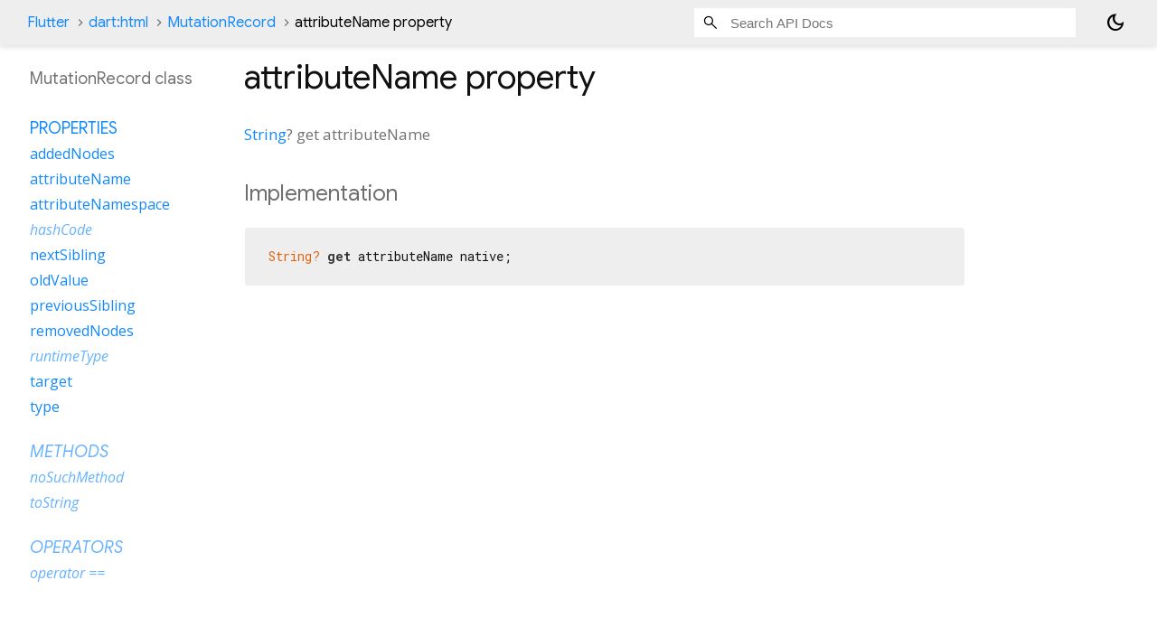

--- FILE ---
content_type: text/html; charset=utf-8
request_url: https://api.flutter.dev/flutter/dart-html/MutationRecord-class-sidebar.html
body_size: -125
content:
<ol>



    
        <li class="section-title">
          <a href="dart-html/MutationRecord-class.html#instance-properties">Properties</a>
        </li>
          
<li>
  <a href="dart-html/MutationRecord/addedNodes.html">addedNodes</a>
</li>
          
<li>
  <a href="dart-html/MutationRecord/attributeName.html">attributeName</a>
</li>
          
<li>
  <a href="dart-html/MutationRecord/attributeNamespace.html">attributeNamespace</a>
</li>
          
<li class="inherited">
  <a href="dart-core/Object/hashCode.html">hashCode</a>
</li>
          
<li>
  <a href="dart-html/MutationRecord/nextSibling.html">nextSibling</a>
</li>
          
<li>
  <a href="dart-html/MutationRecord/oldValue.html">oldValue</a>
</li>
          
<li>
  <a href="dart-html/MutationRecord/previousSibling.html">previousSibling</a>
</li>
          
<li>
  <a href="dart-html/MutationRecord/removedNodes.html">removedNodes</a>
</li>
          
<li class="inherited">
  <a href="dart-core/Object/runtimeType.html">runtimeType</a>
</li>
          
<li>
  <a href="dart-html/MutationRecord/target.html">target</a>
</li>
          
<li>
  <a href="dart-html/MutationRecord/type.html">type</a>
</li>

        <li class="section-title inherited"><a href="dart-html/MutationRecord-class.html#instance-methods">Methods</a></li>
          
<li class="inherited">
  <a href="dart-core/Object/noSuchMethod.html">noSuchMethod</a>
</li>
          
<li class="inherited">
  <a href="dart-core/Object/toString.html">toString</a>
</li>

        <li class="section-title inherited"><a href="dart-html/MutationRecord-class.html#operators">Operators</a></li>
          
<li class="inherited">
  <a href="dart-core/Object/operator_equals.html">operator ==</a>
</li>

    

    


</ol>


--- FILE ---
content_type: text/javascript; charset=utf-8
request_url: https://api.flutter.dev/flutter/footer.js
body_size: -304
content:
(function() {
  var span = document.querySelector('footer>span');
  if (span) {
    span.innerText = 'Flutter 3.38.8 • 2026-01-27 09:49 • bd7a4a6b55 • stable';
  }
  var sourceLink = document.querySelector('a.source-link');
  if (sourceLink) {
    sourceLink.href = sourceLink.href.replace('/master/', '/bd7a4a6b55/');
  }
})();
